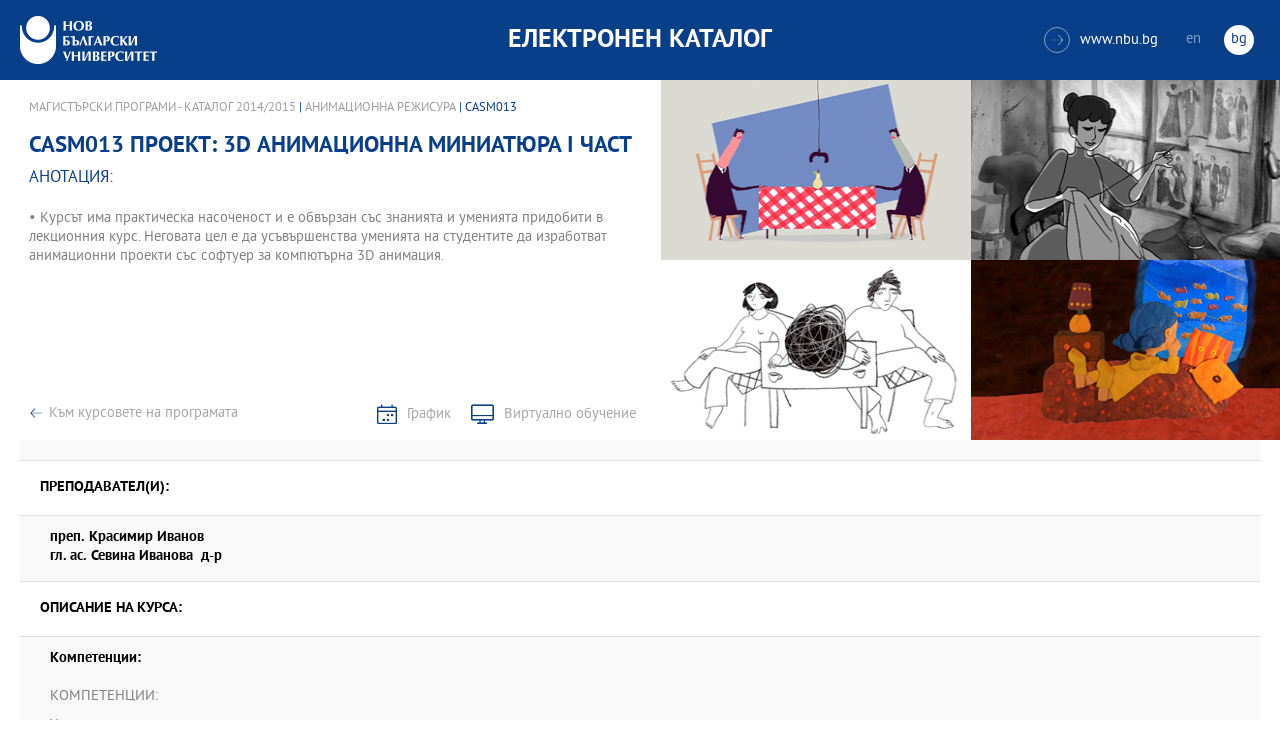

--- FILE ---
content_type: text/html
request_url: https://ecatalog.nbu.bg/default.asp?V_Year=2014&YSem=1&Spec_ID=&Mod_ID=&PageShow=coursepresent&P_Menu=courses&Fac_ID=4&M_PHD=0&P_ID=1010&TabIndex=1&K_ID=35081&K_TypeID=11
body_size: 20398
content:


<!-- 
за въртенето 
в inc_firstpage    
виж public\js\main.js 
function home_carousel() 
var time = 70000; // time in seconds бяха 7
-->


<!DOCTYPE html>
<html>
	<head>

<!-- Global site tag (gtag.js) - Google Analytics -->
<script async src="https://www.googletagmanager.com/gtag/js?id=UA-31920441-1"></script>
<script>
  window.dataLayer = window.dataLayer || [];
  function gtag(){dataLayer.push(arguments);}
  gtag('js', new Date());

  gtag('config', 'UA-31920441-1');
</script>

		<title>CASM013 Проект: 3D Анимационна миниатюра I част - Анимационна режисура - НБУ</title>
		<meta charset="utf-8" />


		<meta name="viewport" content="width=device-width, initial-scale=1.0, maximum-scale=1.0, user-scalable=0" />
		<link rel="stylesheet" type="text/css" href="public/css/owl.carousel.min.css">
        <link rel="stylesheet" type="text/css" href="public/css/jquery.mCustomScrollbar.min.css">
		<link rel="stylesheet" type="text/css" href="public/css/animate.css">
		<link rel="stylesheet" type="text/css" href="public/css/styles.css">
		<script type="text/javascript" src="public/js/jquery-1.12.3.min.js"></script>
		<script type="text/javascript" src="public/js/owl.carousel.js"></script>
	
		<script type="text/javascript" src="public/js/jquery.mousewheel-3.0.6.min.js"></script>
		<script type="text/javascript" src="public/js/jquery.mCustomScrollbar.min.js"></script>

		<script type="text/javascript" src="public/js/main.js"></script>

	</head>
	<body>



		<div class="wrapper home">




            <!-- основно меню -->
			<header id="main">
                
                <!-- за мобилна версия -->
				<div class="mobile_navigation">
					<a class="logo" href="Default.asp?V_Year=2025&l=" title="Електронен каталог на НБУ">
						<img src="public/images/logo_nbu_small.png" width="36" height="48" alt="logo" />
					</a>

					<h1>Електронен каталог</h1>

					<span class="menu_trigger">
						<span class="m_line"></span>
						<span class="m_line"></span>
						<span class="m_line"></span>
					</span>
					<nav class="main">
						<div class="navigation_wrap">
                            <!-- менюто горе ляво на мобилната версия -->
							<ul>

								<li>
									<a href="default.asp?V_Year=2025&PageShow=listprograms&Fac_ID=3&M_PHD=0&TabIndex=1&l=0" title="">Бакалавърски програми</a>
								</li>
								<li>
									<a href="default.asp?V_Year=2025&PageShow=listprograms&Fac_ID=4&M_PHD=0&TabIndex=1" title="">Магистърски програми</a>
								</li>
								<li>
									<a href="default.asp?V_Year=2025&PageShow=listprograms&Fac_ID=4&M_PHD=1&TabIndex=1" title="">Докторски програми</a>
								</li>
								<li>
									<a href="default.asp?V_Year=2025&PageShow=listprograms&Fac_ID=13&M_PHD=1&TabIndex=1" title="">Дистанционни програми</a>
								</li>
								<li>
									<a href="javascript:;" title="">Индивидуални програми</a>
								</li>
								<li>
									<a href="javascript:;" title="">Майнър програми</a>
								</li>
								<li>
									<a href="javascript:;" title="">Общообразователни програми</a>
								</li>


							</ul>

							<div class="header-right">
								<a href="http://www.nbu.bg/" target="_blank" title="Към основния сайт на Нов български университет">
									<span class="icon-link">&#xe906;</span>www.nbu.bg
								</a>

								<div class="lang-switch">
									<a href="Default.asp?V_Year=2014&l=1"  >en</a>
									<a href="Default.asp"  class="active">bg</a>
								</div>
							</div>
						</div>
					</nav>
				</div>
                <!-- end мобилна версия -->

                <!-- за десктоп версия -->
				<div class="desktop_navigation">
					<a href="Default.asp?V_Year=2025&l=" class="logo" title="">
						<img src="public/images/nbu_logo_bg.png" width="137" height="48" alt="logo" />
					</a>

					<h1>Електронен каталог</h1>

					<div class="header-right">
						<a href="http://www.nbu.bg/" target="_blank" title="Към основния сайт на Нов български университет">
							<span class="icon-link">&#xe906;</span>www.nbu.bg
						</a>

						<div class="lang-switch">
							<a href="Default.asp?V_Year=2014&l=1"  >en</a>
							<a href="Default.asp"  class="active">bg</a>
						</div>
					</div>
				</div>
                <!-- end за десктоп версия -->

			</header>
            <!-- end основно меню -->



			<div class="content">

<!-- тук взимам JPG_Name -->
    
		<div class="wrapper">

			<div class="content">
				<div class="main-content">
					<div class="content-wrapper">
						<div>
                            
                            <div class="breadcrumbs"><a href="default.asp?V_Year=2014&PageShow=listprograms&Fac_ID=4&M_PHD=0&TabIndex=1">Магистърски програми - Каталог  2014/2015</a> | <a href="default.asp?V_Year=2014&YSem=&Spec_ID=&Mod_ID=&PageShow=programpresent&P_Menu=courses&Fac_ID=4&P_ID=1010&TabIndex=1">Анимационна режисура</a> | CASM013 </div>


							<h2 class="main-title">CASM013&nbsp;Проект: 3D Анимационна миниатюра I част</h2>
							<h3>Анотация:</h3>

							<div class="full-content">
								<div class="scroll-content-wrapper">
									<div class="rich-text">
										<p>•	Курсът има практическа насоченост и е обвързан със знанията и уменията придобити в лекционния курс. Неговата цел е да усъвършенства уменията на студентите да изработват анимационни проекти със софтуер за компютърна 3D анимация.</p>
									</div>
									<a class="read-more-mobile" href="javascript:;" data-close="скрий" data-open="прочети още">прочети още</a>
								</div>

								<div class="button-wrapper link-buttons">
									<a class="button-back" href="default.asp?V_Year=2014&YSem=&Spec_ID=&Mod_ID=&PageShow=programpresent&P_Menu=courses&Fac_ID=4&P_ID=1010&TabIndex=1">Към курсовете на програмата</a>
									<a class="icon-schedule" href="http://student.nbu.bg/" target="_blank">График</a>
									<a class="icon-virtual" href="http://e-edu.nbu.bg/" target="_blank">Виртуално обучение</a>
								</div>
								<script type="text/javascript">
								    (function ($) {
								        $(window).on("load", function () {

								            $.mediaMatch({
								                media: 'min-width: 1025px',
								                in: function () {
								                    $(".scroll-content-wrapper").mCustomScrollbar({
								                        setHeight: parseInt((($('.content-image').height() / 2) + 10), 10)
								                    });
								                },
								                out: function () {
								                    $(".scroll-content-wrapper").mCustomScrollbar("destroy").removeAttr('style');
								                }
								            });
								        });
								    })(jQuery);
								</script>
							</div>
						</div>

						<div class="content-image">
                            <figure><img width="640" height="361" src="ProgramIMG/1010.JPG" alt="Анимационна режисура"><figcaption></figcaption></figure>
                            <!--
							<figure>
							    <img width="640" height="361" src="public/images/temp/image_temp.jpg" alt="missing image">
							    <figcaption></figcaption>
							</figure>
                            -->
						</div>
					</div>

					<div class="content-wrapper">
						<div class="prodgrams-description">
							<div class="rich-text">
								<h3>Преподавател(и):</h3>
								<p>

									<strong>преп.&nbsp;</b>Красимир Иванов&nbsp;&nbsp;</strong>
                                    <br>

									<strong>гл. ас.&nbsp;</b>Севина Иванова&nbsp;&nbsp;д-р</strong>
                                    <br>

								</p>
								<h3>Описание на курса:</h3>
								<p>
									<strong>Компетенции:</strong>
                                    <br><br>
                                    КОМПЕТЕНЦИИ:<p>
	Успешно завършилите курса студенти:<p>
<p>
1) знаят: <p>
•	Пълният цикъл производство на продукти с анимация в 3DS MAX<p>
<p>
2) могат:<p>
•	Да изготвят типажи и среда за проектите си, да ги анимират и визуализират<p>

                                    <br>

									<strong>Предварителни изисквания:</strong>
                                    <br>
                                    •	Основи познания софтуер за триизмерна компютърна анимация 3DS MAX; <p>
•	Анимация с класически техники.<p>

                                    <br><br>

									<strong>Форми на провеждане:</strong>
                                    <br>
                                    Редовен
                                    <br><br>

									<strong>Учебни форми:</strong>
                                    <br>
                                    Проект
                                    <br><br>

									<strong>Език, на който се води курса:</strong>
                                    <br>
                                    Български



<!--
									<strong>Предварителни изисквания:</strong><br>
									Общи знания и умения в областта на медиите, речевото общуване, езиковата култура.<br><br>
									<strong>Форми на провеждане:</strong><br>
									Редовен <br><br>
									<strong>Учебни форми:</strong><br>
									Лекция<br><br>
									<strong>Език, на който се води курса:</strong><br>
									Български
-->
								</p>

								<h3>Теми, които се разглеждат в курса:</h3>


								<p>•	Студентите изготвят 3D анимационен етюд по зададена тема.</p>

								<h3>Литература по темите:</h3>
								<p>1.	Lasseter, J. (1987). Principles of traditional animation applied to 3D computer animation. Computer Graphics, 21, 35-44<p>
2.	O’Rourke, M. (1998). Principles of three-dimensional computer animation:<p>
Modeling, rendering, and animating with 3D computer graphics (Rev. ed.) New York:<p>
Norton.<p>
3.	Taylor, R. (1996). The encyclopedia of animation techniques. Philadelphia, PA: Running Press Book Publishers<p>
4.	Parent, R. (2002). Computer animation: Algorithms and techniques. San<p>
Francisco, CA: Morgan Kaufmann Publishers.<p>
5.	Ratner, P. (1998). 3-D human modeling and animation. New York: John Wiley &<p>
Sons, Inc.<p>
</p>

								<h3>Средства за оценяване:</h3>
								<p>Курсова работа.....80%<p>
Тест....20%</p>



<!--
								<ol>
									<li>Културата в печатните издания – всекидневници, седмичници, месечници. Примери: вестник „Труд” и „Стандарт”, списание „L'Europeo”, „Грация”, "Biograph".</li>
									<li>Печатните издания за култура. Примери: списание ЛИК,"Панорама", вестник „Култура”, списание „Проблеми на изкуството”.</li>
									<li>Печатни издания със специализиран културен профил, по изкуства или по теми. Примери: Литературен вестник, списание „Съвременник”, филмовият каталог към СФФ, каталогът за Салона на изкуствата в НДК.</li>
									<li>Как се прави анализ на едно и също произведение, написан за различните издания.</li>
									<li>Държавни електронни медии. Културните предавания в БНТ. Примери: новинарски - сутрешният блок от 9 часа, специализирани – „Библиотеката” и „Кино по ноти”.</li>
									<li>Държавни електронни медии. Културните предавания в БНР. Примери: Артефир, Часът на думите, Хайде на театър по „Христо Ботев”.</li>
									<li>Разговорът за култура в големите частни телевизии, където липсват специализирани предавания. Примери: наградите „Оскар” по Нова телевизия и БТВ, Панаир на книгата.</li>
									<li>Специализирани културни сайтове на български. Примери: списание „Пирон”, liternet, cinefish.</li>
									<li>Класическата музика по радиото и телевизията. Примери: новогодишният концерт (от Виена и от НДК), фестивалите за джаз, европейският фестивал, бароковият, Русенските музикални дни.</li>
									<li>Преминаването от едно изкуство в друго. Адаптации на литературни произведения за театър и кино, търсене на музика към филм, изобразителни кръстоски, радиотеатър. Примери: „Апокалипсис сега”, „Черният лебед”.</li>
									<li>Как се отразява едно и също културно събитие в преса, радио, телевизия, за да стои различно.</li>
									<li>Как да посрещнем гостуваща културна звезда в СМК. Примери: Марио Варгас Льоса, Орхан Памук, Монсерат Кабайе.</li>
									<li>Как да направим портрет на български културен деец в СМК. Примери: Георги Господинов, Мариус Куркински, Камен Калев.</li>
								</ol>
-->

							</div>
						</div>

					</div>
				</div>
			</div>

		</div>





			</div>


		</div>

    

		<footer>
			<div class="inner-wrapper">
				<div class="categories_wrapper">
					<nav>
						<span class="left">left</span>
						<span class="right">right</span>
						<div class="mask">
							<ul>
								<li>
									<a href="javascript:;" title="">Електронни услуги</a>
								</li>
								<li>
									<a href="javascript:;" title="">e-learning</a>
								</li>
								<li>
									<a href="javascript:;" title="">УНИВЕРСИТЕТСКИ КАМПУС</a>
								</li>
								<li>
									<a href="javascript:;" title="">Администрация</a>
								</li>
							</ul>
						</div>
					</nav>
					<div class="categories">
						<div class="categories_cont">
							<div class="categories_wrap">
								<div class="box">
									<ul>
										<li>
											<a href="https://cstudent.nbu.bg" target="_blank" title="кандидат-студент - НБУ">ⓔ-кандидат-студент</a>
										</li>
										<li>
											<a href="https://student.nbu.bg" target="_blank" title="е-студент - НБУ">ⓔ-студент</a>
										</li>
										<li>
											<a href="https://teacher.nbu.bg" target="_blank" title="">ⓔ-преподавател</a>
										</li>
										<li>
											<a href="https://mail.nbu.bg/" target="_blank" title="">ⓔ-mail</a>
										</li>
									</ul>
								</div>
								<div class="box">
									<ul>
										<li>
											<a href="https://e-edu.nbu.bg/" target="_blank" title="">MOODLE</a>
										</li>
										<li>
											<a href="https://qopac.nbu.bg/EOSWebOPAC/OPAC/Index.aspx" target="_blank" title="">ⓔ-библиотека</a>
										</li>
										<li>
											<a href="http://ebox.nbu.bg/" target="_blank" title="">ⓔ-книги и сайтове</a>
										</li>
										<li>
											<a href="http://cc.nbu.bg/" target="_blank" title="">ⓔ-training</a>
										</li>
									</ul>
								</div>
								<div class="box">
									<ul>
										<li>
											<a href="https://nbu.bg/bg/za-nbu/nov-bylgarski-universitet/universitetski-kampus/studentski-centyr" target="_blank" title="">Студентски център</a>
										</li>
										<li>
											<a href="https://nbu.bg/bg/za-nbu/nov-bylgarski-universitet/universitetski-kampus/sporten-kompleks" target="_blank" title="">Спортен комплекс</a>
										</li>
										<li>
											<a href="https://nbu.bg/bg/za-nbu/nov-bylgarski-universitet/universitetski-kampus/medicinski-centyr" target="_blank" title="">Медицински център</a>
										</li>
										<li>
											<a href="http://bookshop.nbu.bg/" target="_blank" title="">Книжарници</a>
										</li>
									</ul>
								</div>
								<div class="box">
									<ul>
										<li>
											<a href="https://nbu.bg/bg/za-nbu/struktura-i-upravlenie/administraciq-na-nastoqtelstvoto" target="_blank" title="">Администрация на Настоятелството</a>
										</li>
										<li>
											<a href="https://nbu.bg/bg/za-nbu/struktura-i-upravlenie/centralna-universitetska-administraciq" target="_blank" title="">Централна университетска администрация</a>
										</li>
										<li>
											<a href="https://nbu.bg/bg/za-nbu/struktura-i-upravlenie/centralna-studentska-administraciq" target="_blank" title="">Централна студентска администрация</a>
										</li>
										<li>
											<a href="https://nbu.bg/bg/fakulteti/fakulteti" target="_blank" title="">Факултети</a>
										</li>

									</ul>
								</div>
							</div>
						</div>
					</div>
				</div>
				<div class="line">
					<div class="social">
						<a href="mailto:info@nbu.bg" title=""><span class="tolltip">Свържи се с нас</span>&#xe600;</a>

						<a href="https://www.facebook.com/pages/New-Bulgarian-University/60408350928" target="_blank" title=""><span class="tolltip">Facebook</span>&#xe601;</a>



						<a href="https://twitter.com/NBUSofia" target="_blank" title=""><span class="tolltip">Twitter</span>&#xe602;</a>
						<a href="https://www.youtube.com/channel/UCa-YjledUY4p8kA4nky7Sxg" target="_blank" title=""><span class="tolltip">Youtube</span>&#xe603;</a>
						<!-- <a href="javascript:;" title=""><span class="tolltip">nbu</span>&#xe604;</a> -->

					</div>
					<div class="copyright">
						<a class="logo" href="javascript:;" title=""><img src="public/images/mag_logo.png" width="114" height="21" alt="logo"/></a>
						<small>Copyright © 2016 НБУ. Всички права запазени.</small>
					</div>
				</div>
			</div>
		</footer>
        
          




	</body>
</html>


